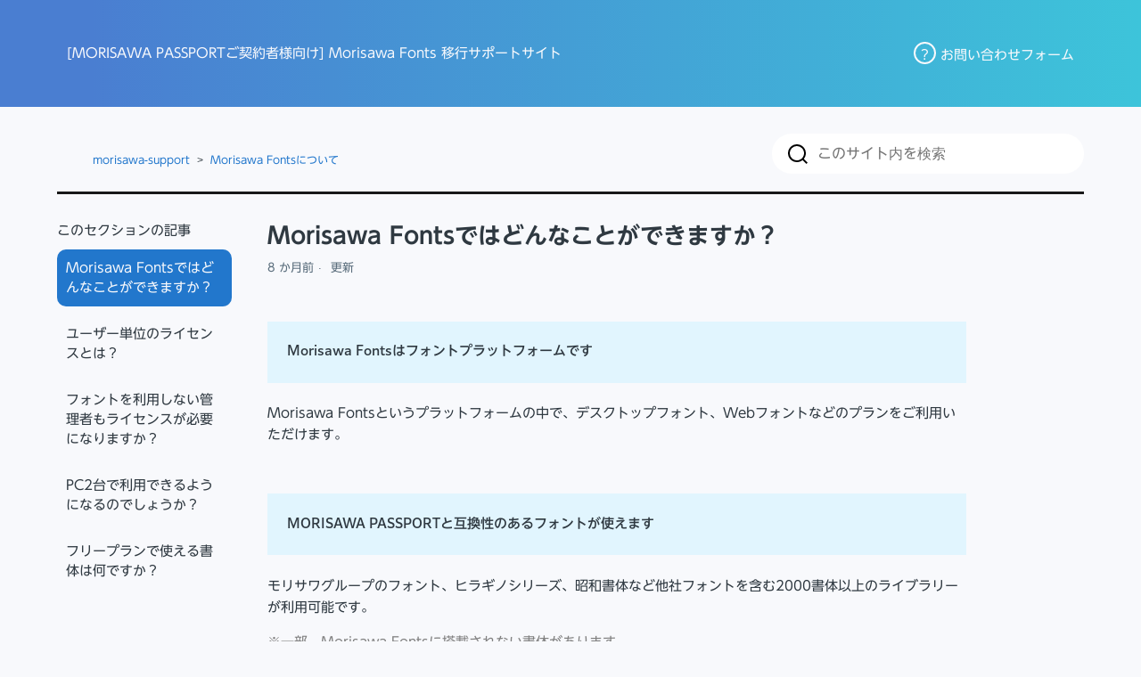

--- FILE ---
content_type: text/html; charset=utf-8
request_url: https://mf-migration.morisawa.co.jp/hc/ja/articles/8919109064601-Morisawa-Fonts%E3%81%A7%E3%81%AF%E3%81%A9%E3%82%93%E3%81%AA%E3%81%93%E3%81%A8%E3%81%8C%E3%81%A7%E3%81%8D%E3%81%BE%E3%81%99%E3%81%8B
body_size: 8889
content:
<!DOCTYPE html>
<html dir="ltr" lang="ja">
<head>
  <meta charset="utf-8" />
  <!-- v26823 -->


  <title>Morisawa Fontsではどんなことができますか？ &ndash; morisawa-support</title>

  

  <meta name="description" content="Morisawa Fontsはフォントプラットフォームです  Morisawa Fontsというプラットフォームの中で、デスクトップフォント、Webフォントなどのプランをご利用いただけます。    MORISAWA PASSPORTと互換性のあるフォントが使えます ..." /><meta property="og:image" content="https://mf-migration.morisawa.co.jp/hc/theming_assets/01HZM66ZAMTKP08C20CSPXJQ77" />
<meta property="og:type" content="website" />
<meta property="og:site_name" content="morisawa-support" />
<meta property="og:title" content="Morisawa Fontsではどんなことができますか？" />
<meta property="og:description" content="Morisawa Fontsはフォントプラットフォームです

Morisawa Fontsというプラットフォームの中で、デスクトップフォント、Webフォントなどのプランをご利用いただけます。
 

MORISAWA PASSPORTと互換性のあるフォントが使えます

モリサワグループのフォント、ヒラギノシリーズ、昭和書体など他社フォントを含む2000書体以上のライブラリーが利用可能です。
※..." />
<meta property="og:url" content="https://mf-migration.morisawa.co.jp/hc/ja/articles/8919109064601" />
<link rel="canonical" href="https://mf-migration.morisawa.co.jp/hc/ja/articles/8919109064601-Morisawa-Fonts%E3%81%A7%E3%81%AF%E3%81%A9%E3%82%93%E3%81%AA%E3%81%93%E3%81%A8%E3%81%8C%E3%81%A7%E3%81%8D%E3%81%BE%E3%81%99%E3%81%8B">
<link rel="alternate" hreflang="ja" href="https://mf-migration.morisawa.co.jp/hc/ja/articles/8919109064601-Morisawa-Fonts%E3%81%A7%E3%81%AF%E3%81%A9%E3%82%93%E3%81%AA%E3%81%93%E3%81%A8%E3%81%8C%E3%81%A7%E3%81%8D%E3%81%BE%E3%81%99%E3%81%8B">
<link rel="alternate" hreflang="x-default" href="https://mf-migration.morisawa.co.jp/hc/ja/articles/8919109064601-Morisawa-Fonts%E3%81%A7%E3%81%AF%E3%81%A9%E3%82%93%E3%81%AA%E3%81%93%E3%81%A8%E3%81%8C%E3%81%A7%E3%81%8D%E3%81%BE%E3%81%99%E3%81%8B">

  <link rel="stylesheet" href="//static.zdassets.com/hc/assets/application-f34d73e002337ab267a13449ad9d7955.css" media="all" id="stylesheet" />
  <link rel="stylesheet" type="text/css" href="/hc/theming_assets/1061537/360001907231/style.css?digest=53935985466265">

  <link rel="icon" type="image/x-icon" href="/hc/theming_assets/01HZM66ZEWC2JFNYTGCHW83878">

    

  <meta content="width=device-width, initial-scale=1.0" name="viewport" />
<script src="https://d.fontelier.com/web/project/c0ee4b1e9ff7bb00c31ed572a5f03b32/script/fontelier.js?apply_to_hidden=true"></script>
<script type="text/javascript" src="//typesquare.com/3/tsst/script/ja/typesquare.js?1nafcw6tPDs%3D&fadein=10&auto_load_font=true" charset="utf-8"></script>
<link rel="icon" href="/settings/favicon.ico">

<script>(function(){
var w=window,d=document;
var s="https://app.chatplus.jp/cp.js";
d["__cp_d"]="https://app.chatplus.jp";
d["__cp_c"]="346fff92_1";
var a=d.createElement("script"), m=d.getElementsByTagName("script")[0];
a.async=true,a.src=s,m.parentNode.insertBefore(a,m);})();</script>
  
</head>
<body class="">
  
  
  

  <a class="skip-navigation" tabindex="1" href="#main-content">メインコンテンツへスキップ</a>

<header class="header">
  <div class="header-2">
    
  <div class="logo">
    <a title="ホーム" href="/hc/ja">
          <h2 class="header_title white pc">　[MORISAWA PASSPORTご契約者様向け] Morisawa Fonts 移行サポートサイト</h2>
          <h2 class="header_title white sp">　Morisawa Fonts 移行サポートサイト</h2>
    </a>
  </div>

  <div class="nav-wrapper-desktop pc">
     <p class="pc"><a class="submit-a-request" href="/hc/ja/requests/new"><span class="white-title maru">？</span> <span class="white-title">お問い合わせフォーム　</span></a></p>
  
  </div>

  <div class="nav-wrapper-mobile sp">
    <button class="menu-button-mobile display-none" aria-controls="user-nav-mobile" aria-expanded="false" aria-label="ナビゲーションメニュを切り替え">
    
    </button>
    
    <nav class="menu-list-mobile display-none" id="user-nav-mobile" aria-expanded="false">
      <ul class="menu-list-mobile-items">      
      </ul>
    </nav>
              <p class="sp"><a class="submit-a-request" href="/hc/ja/requests/new"><span class="white-title maru">？</span></a></p>
  </div>
</div>
</header>


  <main role="main">
    <div class="container-divider pc"></div>
<div class="container">
  <nav class="sub-nav">
    <ol class="breadcrumbs">
  
    <li title="morisawa-support">
      
        <a href="/hc/ja">morisawa-support</a>
      
    </li>
  
    <li title="Morisawa Fontsについて">
      
        <a href="/hc/ja/sections/8918746946841-Morisawa-Fonts%E3%81%AB%E3%81%A4%E3%81%84%E3%81%A6">Morisawa Fontsについて</a>
      
    </li>
  
</ol>

  
  


                  <div class="search-box-content">
                    <div class="search_icon">
                      <svg class="icon">
                        <svg id="icon-Search" viewBox="0 0 22 22" width="100%" height="100%"><title>Combined Shape</title><g fill-rule="nonzero" transform="translate(-14 -14)"><path d="M30.196 29.061c2.59-3.161 2.374-7.805-.54-10.718a8 8 0 1 0-11.313 11.314c2.913 2.913 7.557 3.13 10.718.54l.624-.512.511-.624zm-13.267 2.01c-3.905-3.905-3.905-10.237 0-14.142 3.905-3.905 10.237-3.905 14.142 0 3.667 3.667 3.89 9.472.672 13.4l4.278 4.278-1.414 1.414-4.278-4.278c-3.928 3.219-9.733 2.995-13.4-.672z" id="icon-Search-a"></path></g></svg>
                      </svg>
                    </div>
                    <form role="search" class="search" data-search="" action="/hc/ja/search" accept-charset="UTF-8" method="get"><input type="hidden" name="utf8" value="&#x2713;" autocomplete="off" /><input type="hidden" name="category" id="category" value="360001272971" autocomplete="off" />
<input type="search" name="query" id="query" placeholder="このサイト内を検索" aria-label="このサイト内を検索" /></form>
                  </div>
           
   
            </nav>

  <div class="article-container" id="article-container">
    <aside class="article-sidebar" aria-labelledby="section-articles-title">
      
        <div class="collapsible-sidebar">
          <button type="button" class="collapsible-sidebar-toggle" aria-labelledby="section-articles-title" aria-expanded="false">
            <svg xmlns="http://www.w3.org/2000/svg" width="20" height="20" focusable="false" viewBox="0 0 12 12" aria-hidden="true" class="collapsible-sidebar-toggle-icon chevron-icon">
              <path fill="none" stroke="currentColor" stroke-linecap="round" d="M3 4.5l2.6 2.6c.2.2.5.2.7 0L9 4.5"/>
            </svg>
            <svg xmlns="http://www.w3.org/2000/svg" width="20" height="20" focusable="false" viewBox="0 0 12 12" aria-hidden="true" class="collapsible-sidebar-toggle-icon x-icon">
              <path stroke="currentColor" stroke-linecap="round" d="M3 9l6-6m0 6L3 3"/>
            </svg>
          </button>
          <span id="section-articles-title" class="collapsible-sidebar-title sidenav-title">
            このセクションの記事
          </span>
          <div class="collapsible-sidebar-body">
            <ul>
              
                <li>
                  <a href="/hc/ja/articles/8919109064601-Morisawa-Fonts%E3%81%A7%E3%81%AF%E3%81%A9%E3%82%93%E3%81%AA%E3%81%93%E3%81%A8%E3%81%8C%E3%81%A7%E3%81%8D%E3%81%BE%E3%81%99%E3%81%8B" class="sidenav-item current-article">Morisawa Fontsではどんなことができますか？</a>
                </li>
              
                <li>
                  <a href="/hc/ja/articles/8919115190041-%E3%83%A6%E3%83%BC%E3%82%B6%E3%83%BC%E5%8D%98%E4%BD%8D%E3%81%AE%E3%83%A9%E3%82%A4%E3%82%BB%E3%83%B3%E3%82%B9%E3%81%A8%E3%81%AF" class="sidenav-item ">ユーザー単位のライセンスとは？</a>
                </li>
              
                <li>
                  <a href="/hc/ja/articles/8918749004697-%E3%83%95%E3%82%A9%E3%83%B3%E3%83%88%E3%82%92%E5%88%A9%E7%94%A8%E3%81%97%E3%81%AA%E3%81%84%E7%AE%A1%E7%90%86%E8%80%85%E3%82%82%E3%83%A9%E3%82%A4%E3%82%BB%E3%83%B3%E3%82%B9%E3%81%8C%E5%BF%85%E8%A6%81%E3%81%AB%E3%81%AA%E3%82%8A%E3%81%BE%E3%81%99%E3%81%8B" class="sidenav-item ">フォントを利用しない管理者もライセンスが必要になりますか？</a>
                </li>
              
                <li>
                  <a href="/hc/ja/articles/8918142998041-PC2%E5%8F%B0%E3%81%A7%E5%88%A9%E7%94%A8%E3%81%A7%E3%81%8D%E3%82%8B%E3%82%88%E3%81%86%E3%81%AB%E3%81%AA%E3%82%8B%E3%81%AE%E3%81%A7%E3%81%97%E3%82%87%E3%81%86%E3%81%8B" class="sidenav-item ">PC2台で利用できるようになるのでしょうか？</a>
                </li>
              
                <li>
                  <a href="/hc/ja/articles/8936583862553-%E3%83%95%E3%83%AA%E3%83%BC%E3%83%97%E3%83%A9%E3%83%B3%E3%81%A7%E4%BD%BF%E3%81%88%E3%82%8B%E6%9B%B8%E4%BD%93%E3%81%AF%E4%BD%95%E3%81%A7%E3%81%99%E3%81%8B" class="sidenav-item ">フリープランで使える書体は何ですか？</a>
                </li>
              
            </ul>
            
          </div>
        </div>
      
    </aside>

    <article id="main-content" class="article">
      <header class="article-header">
        <h3 title="Morisawa Fontsではどんなことができますか？" class="article-title lead-section_column-title">
          Morisawa Fontsではどんなことができますか？
          
        </h3>

        <div class="article-author">
          
          <div class="article-meta">
            

            <ul class="meta-group">
              
                <li class="meta-data"><time datetime="2025-05-15T04:00:01Z" title="2025-05-15T04:00:01Z" data-datetime="relative">2025年05月15日 04:00</time></li>
                <li class="meta-data">更新</li>
              
            </ul>
          </div>
        </div>

        
      </header>

      <section class="article-info">
        <div class="article-content">
          <div class="article-body"><div class="box9">
<p class="Font-Medium">Morisawa Fontsはフォントプラットフォームです</p>
</div>
<p>Morisawa Fontsというプラットフォームの中で、デスクトップフォント、Webフォントなどのプランをご利用いただけます。</p>
<p>&nbsp;</p>
<div class="box9">
<p class="Font-Medium">MORISAWA PASSPORTと互換性のあるフォントが使えます</p>
</div>
<p>モリサワグループのフォント、ヒラギノシリーズ、昭和書体など他社フォントを含む2000書体以上のライブラリーが利用可能です。</p>
<p><span class="wysiwyg-color-black50">※一部、Morisawa Fontsに搭載されない書体があります。</span><br><span class="wysiwyg-color-black50">　海外メーカー：HANYI社・FontBureau社の他言語フォント、</span><br><span class="wysiwyg-color-black50">　TrueType、CIDフォントはラインナップされません。</span></p>
<p><span class="wysiwyg-color-black50">※プランにより、ご利用可能書体は異なります。</span></p>
<div class="ewa-rteLine">&nbsp;</div>
<div class="box9">
<p class="Font-Medium">PC入れ替えが容易になります</p>
</div>
<p>ユーザー単位のライセンスにより、Webサイト上でフォントをアクティベート（有効化）いただくと、どのPCからでも、専用アプリ「Desktop Manager」へログインすることで同じフォントがご利用いただけるようになります。</p>
<p><span class="wysiwyg-color-black50">※1つのアカウントでPC2台まで登録可能（同時利用は不可）です。</span></p>
<div class="ewa-rteLine">&nbsp;</div>
<div class="box9">
<p class="Font-Medium">コレクションでのフォント一括切り替えができます</p>
</div>
<p>コレクション機能により、複数のフォントリストを作成いただくことが可能です。</p>
<p>コレクションを作成しておくと、コレクションごとの一括アクティベート（有効化）/ディアクティベート（無効化）が可能なため、プロジェクト単位で利用フォントを一括で切り替えたい、という場合などにお役立ていただけます。</p>
<div class="ewa-rteLine">&nbsp;</div>
<div class="box9">
<p class="Font-Medium">商標登録が可能になります</p>
</div>
<p>収録されているフォントを使用して制作したロゴなどの商標登録が可能です。</p>
<p><span class="wysiwyg-color-black50">※フリープランでは商標登録できません。</span></p>
<p>&nbsp;</p>
<div class="ewa-rteLine">
<div class="box9">
<p class="Font-Medium">管理者用のサイト「Admin Console」でユーザの管理ができます</p>
</div>
<p>有償プランをご契約いただいた場合、管理サイト「Admin Console」にて、同一法人のユーザーを招待したり、ライセンスの割り当てを行うなどの管理が可能です。</p>
<p><span class="wysiwyg-color-black50">※2022/11/28のアップデートより、1ライセンス分のご契約であっても「Admin Console」がご利用いただけるようになりました。</span></p>
<div class="ewa-rteLine">&nbsp;</div>
<div class="box9">
<p class="Font-Medium">MORISAWA PASSPORT for iPad連携ができます</p>
</div>
<p>MORISAWA PASSPORTと同様に、スタンダードプランのご契約で、1アカウントにつきiPad 1台分、追加料金なくご利用いただけます。</p>
<p><span class="wysiwyg-color-black50">※利用できるフォントはMorisawa Fontsの搭載書体に準じます。</span></p>
<p><span class="wysiwyg-color-red">MORISAWA PASSPORT for iPadの2026年8月末日サービス終了に伴い、スタンダードプランのオプション「Morisawa Fonts Pack」も2026年8月末日でサービスを終了いたします。</span></p>
<div class="ewa-rteLine">&nbsp;</div>
<div class="box9">
<p class="Font-Medium">更新のお手続きが簡略化されます</p>
</div>
<p>スタンダードプランの場合、MORISAWA PASSPORTに引き続き、Webサイトからのご契約（クレジットカード・銀行振込）と購入申請書でのご契約が可能です。</p>
<p>Webサイトからのご契約の場合、自動更新で、毎年のお手続きが不要になります。</p>
<p>購入申請書でのお手続きでも、MORISAWA PASSPORTで必要だった、端末ごとのライセンスキー登録といったお手続きが省かれます。</p>
</div></div>
          
        </div>
      </section>

      <footer>
        <div class="article-footer">
          
            <div class="article-share">
  <ul class="share">
    <li>
      <a href="https://www.facebook.com/share.php?title=Morisawa+Fonts%E3%81%A7%E3%81%AF%E3%81%A9%E3%82%93%E3%81%AA%E3%81%93%E3%81%A8%E3%81%8C%E3%81%A7%E3%81%8D%E3%81%BE%E3%81%99%E3%81%8B%EF%BC%9F&u=https%3A%2F%2Fmf-migration.morisawa.co.jp%2Fhc%2Fja%2Farticles%2F8919109064601-Morisawa-Fonts%25E3%2581%25A7%25E3%2581%25AF%25E3%2581%25A9%25E3%2582%2593%25E3%2581%25AA%25E3%2581%2593%25E3%2581%25A8%25E3%2581%258C%25E3%2581%25A7%25E3%2581%258D%25E3%2581%25BE%25E3%2581%2599%25E3%2581%258B" class="share-facebook" aria-label="Facebook">
        <svg xmlns="http://www.w3.org/2000/svg" width="12" height="12" focusable="false" viewBox="0 0 12 12" aria-label="このページをFacebookで共有">
          <path fill="currentColor" d="M6 0a6 6 0 01.813 11.945V7.63h1.552l.244-1.585H6.812v-.867c0-.658.214-1.242.827-1.242h.985V2.55c-.173-.024-.538-.075-1.23-.075-1.444 0-2.29.767-2.29 2.513v1.055H3.618v1.585h1.484v4.304A6.001 6.001 0 016 0z"/>
        </svg>
      </a>
    </li>
    <li>
      <a href="https://twitter.com/share?lang=ja&text=Morisawa+Fonts%E3%81%A7%E3%81%AF%E3%81%A9%E3%82%93%E3%81%AA%E3%81%93%E3%81%A8%E3%81%8C%E3%81%A7%E3%81%8D%E3%81%BE%E3%81%99%E3%81%8B%EF%BC%9F&url=https%3A%2F%2Fmf-migration.morisawa.co.jp%2Fhc%2Fja%2Farticles%2F8919109064601-Morisawa-Fonts%25E3%2581%25A7%25E3%2581%25AF%25E3%2581%25A9%25E3%2582%2593%25E3%2581%25AA%25E3%2581%2593%25E3%2581%25A8%25E3%2581%258C%25E3%2581%25A7%25E3%2581%258D%25E3%2581%25BE%25E3%2581%2599%25E3%2581%258B" class="share-twitter" aria-label="X Corp">
        <svg xmlns="http://www.w3.org/2000/svg" width="12" height="12" focusable="false" viewBox="0 0 12 12" aria-label="このページをX Corpで共有">
          <path fill="currentColor" d="M.0763914 0 3.60864 0 6.75369 4.49755 10.5303 0 11.6586 0 7.18498 5.11431 12 12 8.46775 12 5.18346 7.30333 1.12825 12 0 12 4.7531 6.6879z"/>
        </svg>
      </a>
    </li>
    <li>
      <a href="https://www.linkedin.com/shareArticle?mini=true&source=morisawa-support&title=Morisawa+Fonts%E3%81%A7%E3%81%AF%E3%81%A9%E3%82%93%E3%81%AA%E3%81%93%E3%81%A8%E3%81%8C%E3%81%A7%E3%81%8D%E3%81%BE%E3%81%99%E3%81%8B%EF%BC%9F&url=https%3A%2F%2Fmf-migration.morisawa.co.jp%2Fhc%2Fja%2Farticles%2F8919109064601-Morisawa-Fonts%25E3%2581%25A7%25E3%2581%25AF%25E3%2581%25A9%25E3%2582%2593%25E3%2581%25AA%25E3%2581%2593%25E3%2581%25A8%25E3%2581%258C%25E3%2581%25A7%25E3%2581%258D%25E3%2581%25BE%25E3%2581%2599%25E3%2581%258B" class="share-linkedin" aria-label="LinkedIn">
        <svg xmlns="http://www.w3.org/2000/svg" width="12" height="12" focusable="false" viewBox="0 0 12 12" aria-label="このページをLinkedInで共有">
          <path fill="currentColor" d="M10.8 0A1.2 1.2 0 0112 1.2v9.6a1.2 1.2 0 01-1.2 1.2H1.2A1.2 1.2 0 010 10.8V1.2A1.2 1.2 0 011.2 0h9.6zM8.09 4.356a1.87 1.87 0 00-1.598.792l-.085.133h-.024v-.783H4.676v5.727h1.778V7.392c0-.747.142-1.47 1.068-1.47.913 0 .925.854.925 1.518v2.785h1.778V7.084l-.005-.325c-.05-1.38-.456-2.403-2.13-2.403zm-4.531.142h-1.78v5.727h1.78V4.498zm-.89-2.846a1.032 1.032 0 100 2.064 1.032 1.032 0 000-2.064z"/>
        </svg>
      </a>
    </li>
  </ul>

</div>
          
          
        </div>

         
          <div class="article-votes">
            <span class="article-votes-question" id="article-votes-label">この記事は役に立ちましたか？</span>
            <div class="article-votes-controls" role="group" aria-labelledby="article-votes-label">
              <button type="button" class="button article-vote article-vote-up" data-helper="vote" data-item="article" data-type="up" data-id="8919109064601" data-upvote-count="358" data-vote-count="393" data-vote-sum="323" data-vote-url="/hc/ja/articles/8919109064601/vote" data-value="null" data-label="393人中358人がこの記事が役に立ったと言っています" data-selected-class="button-primary" aria-label="この記事は役に立った" aria-pressed="false">はい</button>
              <button type="button" class="button article-vote article-vote-down" data-helper="vote" data-item="article" data-type="down" data-id="8919109064601" data-upvote-count="358" data-vote-count="393" data-vote-sum="323" data-vote-url="/hc/ja/articles/8919109064601/vote" data-value="null" data-label="393人中358人がこの記事が役に立ったと言っています" data-selected-class="button-primary" aria-label="この記事は役に立たなかった" aria-pressed="false">いいえ</button>
            </div>
            <small class="article-votes-count">
              <span class="article-vote-label" data-helper="vote" data-item="article" data-type="label" data-id="8919109064601" data-upvote-count="358" data-vote-count="393" data-vote-sum="323" data-vote-url="/hc/ja/articles/8919109064601/vote" data-value="null" data-label="393人中358人がこの記事が役に立ったと言っています">393人中358人がこの記事が役に立ったと言っています</span>
            </small>
          </div>
        

        <div class="article-more-questions">
         <p>他にご質問がございましたら、<a href="/hc/ja/requests/new">お問い合わせフォーム</a>よりご連絡ください。</p>
        </div>
        <div class="article-return-to-top">
          <a href="#article-container">
            ページの先頭へ戻る
            <svg xmlns="http://www.w3.org/2000/svg" class="article-return-to-top-icon" width="20" height="20" focusable="false" viewBox="0 0 12 12" aria-hidden="true">
              <path fill="none" stroke="currentColor" stroke-linecap="round" d="M3 4.5l2.6 2.6c.2.2.5.2.7 0L9 4.5"/>
            </svg>
          </a>
        </div>
      </footer>

      <div class="article-relatives">
        
          <div data-recent-articles></div>
        
        
          
  <section class="related-articles">
    
      <h2 class="related-articles-title">関連記事</h2>
    
    <ul>
      
        <li>
          <a href="/hc/ja/related/click?data=[base64]" rel="nofollow">MORISAWA PASSPORTとの違いは何ですか？</a>
        </li>
      
        <li>
          <a href="/hc/ja/related/click?data=[base64]%3D%3D--f4e118555b2463bfc63c3fb2918b1dc609dead9f" rel="nofollow">ユーザー単位のライセンスとは？</a>
        </li>
      
        <li>
          <a href="/hc/ja/related/click?data=[base64]%3D--455420b48ffbad86f0dbcc6095c3d4b2796667c1" rel="nofollow">いつまでMORISAWA PASSPORTが使えますか？</a>
        </li>
      
        <li>
          <a href="/hc/ja/related/click?data=[base64]%3D%3D--28094657522474fad3f858610aecbf0ab5cd6dcb" rel="nofollow">PC2台で利用できるようになるのでしょうか？</a>
        </li>
      
        <li>
          <a href="/hc/ja/related/click?data=[base64]" rel="nofollow">MORISAWA PASSPORTからMorisawa Fontsの移行の流れ</a>
        </li>
      
    </ul>
  </section>


        
      </div>
      
    </article>
  </div>
</div>

  </main>

  <footer class="footer">
  <div class="footer-inner">

          <div class="container-2">
          <div class="u-col-xs-12 u-col-sm-8 footer_col-nav">
   <ul class="footer_nav">
 <li><a href="https://morisawafonts.com/">Morisawa Fontsサイト</a></li>
 <li><a href="https://policies.morisawafonts.com/privacy/">プライバシーポリシー</a></li>
 <li><a href="https://policies.morisawafonts.com/support/">サポートポリシー</a></li>
 <li><a href="https://mf-migration.morisawa.co.jp/hc/ja/requests/new">お問い合わせフォーム</a></li>
            </ul>
  </div>

        <div class="footer-inner-2">

            <p class="footer_copyright"><small>© <a href="https://www.morisawa.co.jp/">Morisawa Inc.</a></small></p>
          </div>
          </div>
            </div>

</footer>

  <script>
    var Manta = (function() {
      return {
        constants: {},
        context: {},
        embeddedData: {},
        messages: {}
      };
    })();

  </script>
  <div id="modals-container"></div>


  <!-- / -->

  
  <script src="//static.zdassets.com/hc/assets/ja.330d7b540b8bb461bbbf.js"></script>
  

  <script type="text/javascript">
  /*

    Greetings sourcecode lurker!

    This is for internal Zendesk and legacy usage,
    we don't support or guarantee any of these values
    so please don't build stuff on top of them.

  */

  HelpCenter = {};
  HelpCenter.account = {"subdomain":"typesquare","environment":"production","name":"TypeSquare"};
  HelpCenter.user = {"identifier":"da39a3ee5e6b4b0d3255bfef95601890afd80709","email":null,"name":"","role":"anonymous","avatar_url":"https://assets.zendesk.com/hc/assets/default_avatar.png","is_admin":false,"organizations":[],"groups":[]};
  HelpCenter.internal = {"asset_url":"//static.zdassets.com/hc/assets/","web_widget_asset_composer_url":"https://static.zdassets.com/ekr/snippet.js","current_session":{"locale":"ja","csrf_token":null,"shared_csrf_token":null},"usage_tracking":{"event":"article_viewed","data":"[base64]--e87e838aa1f591d4f343e1383a05320be09e372b","url":"https://mf-migration.morisawa.co.jp/hc/activity"},"current_record_id":"8919109064601","current_record_url":"/hc/ja/articles/8919109064601-Morisawa-Fonts%E3%81%A7%E3%81%AF%E3%81%A9%E3%82%93%E3%81%AA%E3%81%93%E3%81%A8%E3%81%8C%E3%81%A7%E3%81%8D%E3%81%BE%E3%81%99%E3%81%8B","current_record_title":"Morisawa Fontsではどんなことができますか？","current_text_direction":"ltr","current_brand_id":360001907231,"current_brand_name":"morisawa-support","current_brand_url":"https://morisawa-support.zendesk.com","current_brand_active":true,"current_path":"/hc/ja/articles/8919109064601-Morisawa-Fonts%E3%81%A7%E3%81%AF%E3%81%A9%E3%82%93%E3%81%AA%E3%81%93%E3%81%A8%E3%81%8C%E3%81%A7%E3%81%8D%E3%81%BE%E3%81%99%E3%81%8B","show_autocomplete_breadcrumbs":false,"user_info_changing_enabled":false,"has_user_profiles_enabled":false,"has_end_user_attachments":false,"user_aliases_enabled":false,"has_anonymous_kb_voting":true,"has_multi_language_help_center":true,"show_at_mentions":false,"embeddables_config":{"embeddables_web_widget":false,"embeddables_help_center_auth_enabled":false,"embeddables_connect_ipms":false},"answer_bot_subdomain":"static","gather_plan_state":"subscribed","has_article_verification":true,"has_gather":true,"has_ckeditor":false,"has_community_enabled":false,"has_community_badges":true,"has_community_post_content_tagging":false,"has_gather_content_tags":true,"has_guide_content_tags":true,"has_user_segments":true,"has_answer_bot_web_form_enabled":false,"has_garden_modals":false,"theming_cookie_key":"hc-da39a3ee5e6b4b0d3255bfef95601890afd80709-2-preview","is_preview":false,"has_search_settings_in_plan":true,"theming_api_version":2,"theming_settings":{"brand_color":"rgba(34, 119, 204, 1)","brand_text_color":"rgba(248, 249, 252, 1)","text_color":"#2F3941","link_color":"rgba(34, 119, 204, 1)","hover_link_color":"rgba(244, 75, 42, 1)","visited_link_color":"rgba(18, 126, 173, 1)","background_color":"rgba(248, 249, 252, 1)","heading_font":"Helvetica, Arial, sans-serif","text_font":"Helvetica, Arial, sans-serif","logo":"/hc/theming_assets/01HZM66ZAMTKP08C20CSPXJQ77","show_brand_name":false,"favicon":"/hc/theming_assets/01HZM66ZEWC2JFNYTGCHW83878","homepage_background_image":"/hc/theming_assets/01HZM66ZMTNN7THSKJJMJAN1VX","community_background_image":"/hc/theming_assets/01HZM66ZSXVJ0SHZE26ATNDVD3","community_image":"/hc/theming_assets/01HZM6700EPQHVW2FTQFKR1KPT","instant_search":true,"scoped_kb_search":true,"scoped_community_search":true,"show_recent_activity":false,"show_articles_in_section":true,"show_article_author":false,"show_article_comments":false,"show_follow_article":false,"show_recently_viewed_articles":true,"show_related_articles":true,"show_article_sharing":true,"show_follow_section":false,"show_follow_post":false,"show_post_sharing":false,"show_follow_topic":false,"request_list_beta":false},"has_pci_credit_card_custom_field":true,"help_center_restricted":false,"is_assuming_someone_else":false,"flash_messages":[],"user_photo_editing_enabled":true,"user_preferred_locale":"ja","base_locale":"ja","login_url":"https://typesquare.zendesk.com/access?brand_id=360001907231\u0026return_to=https%3A%2F%2Fmf-migration.morisawa.co.jp%2Fhc%2Fja%2Farticles%2F8919109064601-Morisawa-Fonts%25E3%2581%25A7%25E3%2581%25AF%25E3%2581%25A9%25E3%2582%2593%25E3%2581%25AA%25E3%2581%2593%25E3%2581%25A8%25E3%2581%258C%25E3%2581%25A7%25E3%2581%258D%25E3%2581%25BE%25E3%2581%2599%25E3%2581%258B","has_alternate_templates":true,"has_custom_statuses_enabled":false,"has_hc_generative_answers_setting_enabled":true,"has_generative_search_with_zgpt_enabled":false,"has_suggested_initial_questions_enabled":false,"has_guide_service_catalog":true,"has_service_catalog_search_poc":false,"has_service_catalog_itam":false,"has_csat_reverse_2_scale_in_mobile":false,"has_knowledge_navigation":false,"has_unified_navigation":false,"has_csat_bet365_branding":false,"version":"v26823","dev_mode":false};
</script>

  
  
  <script src="//static.zdassets.com/hc/assets/hc_enduser-2a5c7d395cc5df83aeb04ab184a4dcef.js"></script>
  <script type="text/javascript" src="/hc/theming_assets/1061537/360001907231/script.js?digest=53935985466265"></script>
  
</body>
</html>